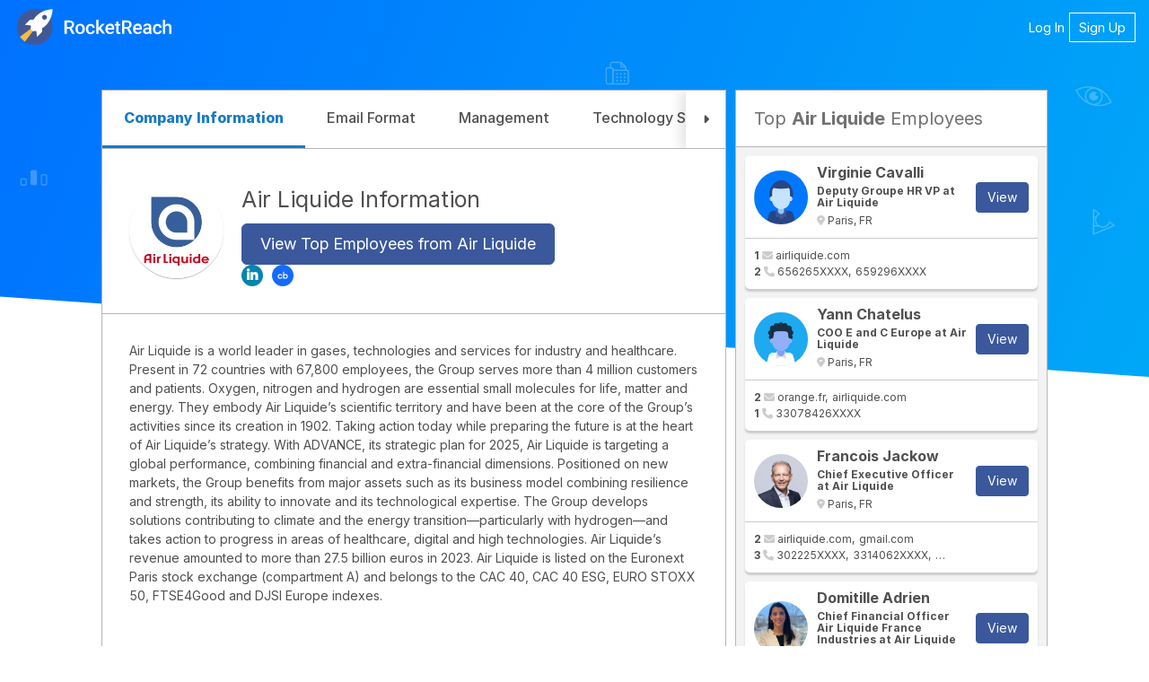

--- FILE ---
content_type: text/html; charset=utf-8
request_url: https://rocketreach.co/air-liquide-profile_b5c61738f42e0c4c
body_size: 13586
content:
   
<!DOCTYPE html>
<html xmlns="http://www.w3.org/1999/xhtml" xml:lang="en" lang="en">
  <head>
    <!--------------------------------------------------------------------------------------->
    <!--                                       M E T A                                     -->
    <!--------------------------------------------------------------------------------------->
    <!-->
        
  

  
  
    

<base href="/" />
<meta charset="UTF-8" />
<meta name="viewport" content="width=device-width, initial-scale=1.0, initial-scale=1.0, maximum-scale=1.0, user-scalable=no, viewport-fit=cover" />
<meta http-equiv="X-UA-Compatible" content="IE=edge" />
<meta http-equiv="Content-Type" content="text/html; charset=UTF-8" />

<meta name="keywords" content="Air Liquide revenue, Air Liquide overview, Air Liquide summary, Air Liquide profile, Air Liquide address, Air Liquide hq, Air Liquide location, Air Liquide phone, Air Liquide funding, Air Liquide email format, Air Liquide emails, Air Liquide company emails, Air Liquide corporate emails, Air Liquide business emails, find Air Liquide emails, find Air Liquide contacts" />
<meta name="description" content="Air Liquide is a Chemical Manufacturing, Electricity, Oil &amp; Gas, and Finance company located in Paris, Ile-de-France with $30.6 billion in revenue and 33,984 employees. Find top employees, contact details and business statistics at RocketReach." />

<meta property="og:site_name" content="RocketReach" />
<meta property="og:type" content="website" />
<meta property="og:url" content="https://rocketreach.co/air-liquide-profile_b5c61738f42e0c4c" />
<meta property="og:description" content="Air Liquide is a Chemical Manufacturing, Electricity, Oil &amp; Gas, and Finance company located in Paris, Ile-de-France with $30.6 billion in revenue and 33,984 employees. Find top employees, contact details and business statistics at RocketReach." />
<meta property="og:image" content="https://d1hbpr09pwz0sk.cloudfront.net/logo_url/air-liquide-9418c960" />
<meta property="og:image:alt" content="Company" />
<meta property="og:image:type" content="image/png" />
<meta property="og:image:width" content="500" />
<meta property="og:image:height" content="500" />

<meta name="twitter:card" content="summary" />
<meta name="twitter:site" content="@rocketreachco" />
<meta name="twitter:creator" content="@rocketreachco" />
<meta name="twitter:description" content="Air Liquide is a Chemical Manufacturing, Electricity, Oil &amp; Gas, and Finance company located in Paris, Ile-de-France with $30.6 billion in revenue and 33,984 employees. Find top employees, contact details and business statistics at RocketReach." />
<meta name="twitter:image" content="https://static.rocketreach.co/images/logo/logoWhiteRocketBlueHaloWhiteText.png" />

  


        
            
            
            
            
            
                
            
            
        

        
        

        <!--------------------------------------------------------------------------------------->
    <!--                                       C S S                                       -->
    <!--------------------------------------------------------------------------------------->
    <!-- external CSS-->
    
  







  <link rel="stylesheet" type="text/css" href="//static.rocketreach.co/css/lib/font-awesome-6.5.2/fontawesome.css">
  <link rel="stylesheet" type="text/css" href="//static.rocketreach.co/css/lib/font-awesome-6.5.2/solid.css">
  <link rel="stylesheet" type="text/css" href="//static.rocketreach.co/css/lib/font-awesome-6.5.2/regular.css">
  <link rel="stylesheet" type="text/css" href="//static.rocketreach.co/css/lib/font-awesome-6.5.2/brands.css">
  <link rel="stylesheet" type="text/css" href="//static.rocketreach.co/css/lib/font-awesome-6.5.2/v4-shims.css">
  <link rel="stylesheet" type="text/css" href="//static.rocketreach.co/css/lib/font-awesome-6.5.2/v4-font-face.css">





<link rel="preload"  href="https://static.rocketreach.co/css/lib/bootstrap/bootstrap-3.3.7-min.css" as="style" onload="this.onload=null;this.rel='stylesheet'" />
<noscript><link rel="stylesheet" href="https://static.rocketreach.co/css/lib/bootstrap/bootstrap-3.3.7-min.css"></noscript>
<link rel="stylesheet" href="https://static.rocketreach.co/css/lib/bootstrap/ui-bootstrap-custom-1.3.3-csp.css" media="print" onload="this.media='all'">



      <link rel="stylesheet" type="text/css" href="//static.rocketreach.co/css/RR2018/components/rr-icons.css?v=14">

<!-- HTML5 shim and Respond.js for IE8 support of HTML5 elements and media queries -->
<!-- WARNING: Respond.js doesn't work if you view the page via file:// -->
<!--[if lt IE 9]>
      <script src="https://oss.maxcdn.com/html5shiv/3.7.3/html5shiv.min.js"></script>
      <script src="https://oss.maxcdn.com/respond/1.4.2/respond.min.js"></script>
<![endif]-->


    <!-- local CSS-->
    <link rel="stylesheet" href="https://static.rocketreach.co/bundles/css/output.4e0c904e666e.css" type="text/css">

    <!--------------------------------------------------------------------------------------->
    <!--                                       T I T L E                                   -->
    <!--------------------------------------------------------------------------------------->
    <!-->
        
  
  <title>Air Liquide Information </title>
  <meta name="title" content="Air Liquide Information"/>


        <!--------------------------------------------------------------------------------------->
    <!--                                     F A V I C O N S                               -->
    <!--------------------------------------------------------------------------------------->
    <!-->
        
            
<link rel="apple-touch-icon" sizes="57x57" href="//static.rocketreach.co/images/favicons/apple-icon-57x57.png?v=2020120" crossorigin="anonymous">
<link rel="apple-touch-icon" sizes="60x60" href="//static.rocketreach.co/images/favicons/apple-icon-60x60.png?v=2020120" crossorigin="anonymous">
<link rel="apple-touch-icon" sizes="72x72" href="//static.rocketreach.co/images/favicons/apple-icon-72x72.png?v=2020120" crossorigin="anonymous">
<link rel="apple-touch-icon" sizes="76x76" href="//static.rocketreach.co/images/favicons/apple-icon-76x76.png?v=2020120" crossorigin="anonymous">
<link rel="apple-touch-icon" sizes="114x114" href="//static.rocketreach.co/images/favicons/apple-icon-114x114.png?v=2020120" crossorigin="anonymous">
<link rel="apple-touch-icon" sizes="120x120" href="//static.rocketreach.co/images/favicons/apple-icon-120x120.png?v=2020120" crossorigin="anonymous">
<link rel="apple-touch-icon" sizes="144x144" href="//static.rocketreach.co/images/favicons/apple-icon-144x144.png?v=2020120" crossorigin="anonymous">
<link rel="apple-touch-icon" sizes="152x152" href="//static.rocketreach.co/images/favicons/apple-icon-152x152.png?v=2020120" crossorigin="anonymous">
<link rel="apple-touch-icon" sizes="180x180" href="//static.rocketreach.co/images/favicons/apple-icon.png?v=2020120" crossorigin="anonymous">

<link rel="icon" type="image/png" sizes="32x32" href="//static.rocketreach.co/images/favicons/favicon-32x32.png?v=2020120" crossorigin="anonymous">
<link rel="icon" type="image/png" sizes="194x194" href="//static.rocketreach.co/images/favicons/favicon-194x194.png?v=2020120" crossorigin="anonymous">
<link rel="icon" type="image/png" sizes="192x192" href="//static.rocketreach.co/images/favicons/favicon-192x192.png?v=2020120" crossorigin="anonymous">
<link rel="icon" type="image/png" sizes="16x16" href="//static.rocketreach.co/images/favicons/favicon-16x16.png?v=2020120" crossorigin="anonymous">
<link rel="icon" type="image/png" sizes="96x96" href="//static.rocketreach.co/images/favicons/favicon-96x96.png?v=2020120" crossorigin="anonymous">

<meta name="msapplication-TileColor" content="#03a9f4">
<meta name="msapplication-TileImage" content="//static.rocketreach.co/images/favicons/ms-icon-144x144.png?v=2020120" crossorigin="anonymous">
<meta name="msapplication-config" content="//static.rocketreach.co/images/favicons/browserconfig.xml" crossorigin="anonymous">
<meta name="theme-color" content="#03a9f4">

<link rel="manifest" href="https://static.rocketreach.co/images/favicons/manifest.json" crossorigin="anonymous">
<link rel="mask-icon" href="//static.rocketreach.co/images/favicons/safari-pinned-tab.svg" color="#03a9f4" crossorigin="anonymous">
<link rel="shortcut icon" href="//static.rocketreach.co/images/favicons/favicon.ico?v=2020120" crossorigin="anonymous">

        

        <!--------------------------------------------------------------------------------------->
    <!--                              C O O K I E   C O N S E N T                          -->
    <!--------------------------------------------------------------------------------------->
    





    <!--------------------------------------------------------------------------------------->
    <!--                              H E A D    J A V A S C R I P T                       -->
    <!--------------------------------------------------------------------------------------->
    <!-->
    
    
  </head>
  <body class="PLY RR2018  ">
     <input type="hidden" name="csrfmiddlewaretoken" value="zDo903simT8GmBN5Af1O1StmoaB7aAWoTD88Y6StsDiqGPgUCxRxHYKJEYuFaOlP">  
  
    <div
      id="rr-company-signup-for-more-access-modal-area"
      data-obfuscate="true"
      data-disable-persisted-closed-state-to-ls="true"
      data-open="false"
      data-count="1"
      data-hide-close-button="false"
      
        data-next="/air-liquide-profile_b5c61738f42e0c4c"
      
      
        data-avatar-url="https://d1hbpr09pwz0sk.cloudfront.net/logo_url/air-liquide-9418c960"
      
      data-heading="View Air Liquide's Info"
      data-below-cta-text=""
      
          data-sub-heading="Get 5 free lookups. No credit card required."
      
      
    ></div>
  

    <div id="blur-container" class="blur-container">
      <!--------------------------------------------------------------------------------------->
      <!--                                    H E A D E R                                    -->
      <!--------------------------------------------------------------------------------------->
      <!-->
            
  
    
  
  <!-- Async loaded if javascript available: see analyticsModel.es6 -->

<!-- Google Tag Manager (noscript) -->
<noscript>
    <iframe src="https://www.googletagmanager.com/ns.html?id=GTM-P9JP9GC"
        height="0" width="0" style="display:none;visibility:hidden"></iframe>
</noscript>
<!-- End Google Tag Manager (noscript) -->

  <script type="application/ld+json">
{
  "@context": "https://schema.org",
  "@type": "Organization",
  "url": "https://rocketreach.co",
  "logo": "https://static.rocketreach.co/images/logo/logoWhiteRocketBlueHaloBlueOutline.png"
}
</script>


  
<nav class="header">
  <a class="brand" href="/splash" target="_self">
    
      <img alt="RocketReach logo" src="https://static.rocketreach.co/images/logo/logo_updated.svg" />
    
  </a>

  
    <button aria-expanded="false" aria-controls="items" class="hamburger">
      <span class="bar"></span>
      <span class="bar"></span>
      <span class="bar"></span>
      <span class="sr-only">Toggle navigation</span>
    </button>

    <ul class="items" id="items">
        <li><a href="/login?next=/air-liquide-profile_b5c61738f42e0c4c" target="_self">Log In</a></li>
        <li class="rr-outline">
          <a href="/signup?next=/air-liquide-profile_b5c61738f42e0c4c" target="_self">Sign Up</a>
        </li>
    </ul>
  
</nav>



            <!--------------------------------------------------------------------------------------->
      <!--                                  C O N T E N T                                    -->
      <!--------------------------------------------------------------------------------------->
      <!-->
            <div class="rr-content" id="app">
                
                
  

                
                
  
  

  
  

  
  
    
  

  
  
  
  <div class="rr-layout-default rr-layout-landing-card rr-view-company">
    
      <!-- background fold -->
      


<div class="rr-splash-section compGlyphs rr-section rr-sec-bg-fold " >
  
  
  <div class="bg twilight-splash bottom-mask">
    
    <!-- professional glyphs (profiles)-->
    

    <!-- space -->
    

    <!-- astro -->
    
    <!-- company glyphs (companies)-->
    
    <div class="company-glyphs">
      <div class="glyphs-container" rr-webdingies-directive='.glyph-frame'>
        <img class="glyph-frame bottom-align" alt="stars 1"
          width="1920" height="534"
          src="//static.rocketreach.co/images/splashRR2018/Comp_Starlayer1.svg" />
        <img class="glyph-frame" alt="stars 2"
          width="1920" height="534"
          src="//static.rocketreach.co/images/splashRR2018/Comp_Starlayer2.svg" />
        <img class="glyph-frame" alt="stars 3"
          width="1920" height="534"
          src="//static.rocketreach.co/images/splashRR2018/Comp_Starlayer3.svg" />
      </div>
    </div>
    
    <!-- orginal space glyphs -->
    
    <!-- space glyphs v2 -->
    
  </div>
  
  <div class="content">
    
      
  </div>
  
</div>


      <!-- card section -->
      <div class="rr-section rr-sec-above-card">
        
  

      </div>

      
        <div class="rr-column-layout">
          <div class="rr-section rr-sec-card">
            
  
  <div class="company-card-contents">
    



  <div class="company-landing-tabs-container">
    <div
      class="scroll-indicator scroll-indicator-left hidden"
      role="button"
      tabindex="-1"
    >
      <i class="fa-solid fa-caret-left"></i>
    </div>

    <ul class="company-landing-tabs">
      <!-- Profile tab -->
      
        <li class="active">
          <a href="/air-liquide-profile_b5c61738f42e0c4c" title="Air Liquide Company Information"
            target="_self"
            data-ceid="company_primary-tab_profile"
          >
            <h2 class='tab-title'>
              Company Information
              
            </h2>
          </a>
        </li>
      

      <!-- Email format tab -->
      
        <li class="">
          <a href="/air-liquide-email-format_b5c61738f42e0c4c" title="Air Liquide Email Format"
              target="_self"
              data-ceid="company_primary-tab_email-format"
          >
            <h2 class='tab-title'>
              Email Format
              
            </h2>
          </a>
        </li>
      

      <!-- Management tab -->
      
        <li class="">
          <a href="/air-liquide-management_b5c61738f42e0c4c" title="Air Liquide Management"
              target="_self"
              data-ceid="company_primary-tab_management_"
          >
            <h2 class='tab-title'>
              Management
              
            </h2>
          </a>
        </li>
      

      <!-- Technologies tab -->
      
        <li class="">
          <a href="/air-liquide-technology-stack_b5c61738f42e0c4c" title="Air Liquide Technology Stack"
              target="_self"
              data-ceid="company_primary-tab_technologies"
          >
            <h2 class='tab-title'>
              Technology Stack
              
            </h2>
          </a>
        </li>
      
      
       <!-- Competitors tab -->
      
       <li class="">
         <a href="/air-liquide-competitors_b5c61738f42e0c4c" title="Air Liquide Competitors"
             target="_self"
             data-ceid="company_primary-tab_competitors"
         >
           <h2 class='tab-title'>
             Competitors
             
           </h2>
         </a>
       </li>
      

     <!-- Industries tab -->
     
    </ul>

    <div
      class="scroll-indicator scroll-indicator-right hidden"
      role="button"
      tabindex="-1"
    >
      <i class="fa-solid fa-caret-right"></i>
    </div>
  </div>



    <div class="tab-content">
      
        

<div class="company-info">
   




<div class="company-headline">
  <div class="company-header-wpr company-header-wpr--sticky">
    <div
      class="company-header company-header-padding row row-flex no-gutters"
    >
      
        <a href="/air-liquide-profile_b5c61738f42e0c4c"
            title="Air Liquide"
            target="_blank"
            data-ceid="company_heading-logo_Information"
        >
          <img loading="lazy" class="col-sm-2 company-logo" width="75" height="75"
                onerror="if (this.src != '//static.rocketreach.co/images/default_company.png') this.src = '//static.rocketreach.co/images/default_company.png';"
                alt="Air Liquide"
                src="https://d1hbpr09pwz0sk.cloudfront.net/logo_url/air-liquide-9418c960" />
        </a>
      
      <div class="company-header__inline">
        
          <h1 class='company-title'>
        
          <a class="refback"
            data-ceid="company_heading-link_Information"
            title="Air Liquide Information"
            href="/air-liquide-profile_b5c61738f42e0c4c"
            target="_self"
          >
            Air Liquide Information
          </a>
        
          </h1>
        
  
        <div class="company-links-and-etc">
          
            <a href='/person?employer[]="3818:Air%20Liquide"'
              target="_self"
              title="View top prospects from Air Liquide"
              class="btn btn-primary btn-lg cta btn-wrap"
              data-ceid="company_profile_primary_cta"
              
                data-open-company-signup-modal
              
            >
              View Top Employees from Air Liquide
            </a>
          

          
  
          
          
    
          
  
          <div class="company-social-links">
            <ul class="links social-rr-icons icon-circle list-unstyled list-inline">
              
              
              
                <li class="linkedin">
                  <a rel="nofollow noreferrer" data-ceid="company-linkedin" href="https://www.linkedin.com/company/airliquide" target="_blank" title="Air Liquide's linkedin">
                    <i class="fa fa-md fa-md--actual fa-linkedin " ></i>
                  </a>
                </li>
              
              
                <li class="crunchbase">
                  <a rel="nofollow noreferrer" data-ceid="company-crunchbase" href="https://www.crunchbase.com/organization/air-liquidealiad" target="_blank" title="Air Liquide's crunchbase">
                    <i class="fa rr-icon fa-md fa-md--actual rr-icon-brand-crunchbase"></i>
                  </a>
                </li>
              
            </ul>
          </div>
        </div>
      </div>
    </div>
    
  </div>
  <div class="headline-summary">
     
  <p>
     Air Liquide is a world leader in gases, technologies and services for industry and healthcare. Present in 72 countries with 67,800 employees, the Group serves more than 4 million customers and patients. Oxygen, nitrogen and hydrogen are essential small molecules for life, matter and energy. They embody Air Liquide’s scientific territory and have been at the core of the Group’s activities since its creation in 1902.

Taking action today while preparing the future is at the heart of Air Liquide’s strategy. With ADVANCE, its strategic plan for 2025, Air Liquide is targeting a global performance, combining financial and extra-financial dimensions. Positioned on new markets, the Group benefits from major assets such as its business model combining resilience and strength, its ability to innovate and its technological expertise. The Group develops solutions contributing to climate and the energy transition—particularly with hydrogen—and takes action to progress in areas of healthcare, digital and high technologies.

Air Liquide’s revenue amounted to more than 27.5 billion euros in 2023. Air Liquide is listed on the Euronext Paris stock exchange (compartment A) and belongs to the CAC 40, CAC 40 ESG, EURO STOXX 50, FTSE4Good and DJSI Europe indexes. 
  </p>
   
  <div class="table-wpr text-align-left top-md-padding">
    <table class="table">
      <tbody>
        
        <tr>
          
  
          <td>
            <i class="rr-icon rr-icon-website" aria-hidden="true"></i
            ><strong>Website</strong>
          </td>
          <td>
            <a
              data-ceid="company_website"
              title="Air Liquide website"
              target="_blank"
              rel="nofollow noreferrer"
              href="http://www.airliquide.com"
            >
              http://www.airliquide.com
            </a>
          </td>
          


        </tr>
         
        <tr>
          
  
          <td><i class="rr-icon rr-icon-ticker"></i><strong>Ticker</strong></td>
          <td>
            <a
              data-ceid="company_ticker"
              title="Air Liquide ticker"
              target="_blank"
              rel="nofollow noreferrer"
              href=""
            >
              AI
            </a>
          </td>
          


        </tr>
         
        <tr>
          
  
          <td>
            <i class="rr-icon rr-icon-revenue"></i><strong>Revenue</strong>
          </td>
          <td>$30.6 billion</td>
          


        </tr>
         

        <tr>
          
  
          <td>
            <i class="rr-icon rr-icon-employees"></i><strong>Employees</strong>
          </td>
          <td class="employee-count" data-ceid="search_employees_info_link">
             33,984
            <span>
              (<a
                rel="nofollow noreferrer"
                title="Search for Air Liquide Employees"
                href='/person?employer[]="airliquide.com"'
                target="_blank"
                >25,731 on RocketReach</a
              >)
            </span>
            
          </td>
          


        </tr>

        
        <tr>
          
  
          <td>
            <i class="rr-icon rr-icon-founded"></i><strong>Founded</strong>
          </td>
          <td>1902</td>
          


        </tr>
         
        <tr>
          
  
          <td>
            <i class="rr-icon rr-icon-location"></i><strong>Address</strong>
          </td>
          <td>
             
            <a
              data-ceid="company_address"
              target="_blank"
              title="Air Liquide location"
              rel="nofollow noreferrer"
              href="https://www.google.com/maps?q=75%20Quai%20D%27orsay%2C%20Paris%2C%20Ile-de-France%2075007%2C%20FR"
            >
              75 Quai D&#x27;orsay, Paris, Ile-de-France 75007, FR
            </a>
             
          </td>
          


        </tr>
         
        <tr>
          
  
          <td><i class="rr-icon rr-icon-phone"></i><strong>Phone</strong></td>
          <td>
            <a
              rel="nofollow noreferrer"
              title="Air Liquide's phone"
              href="tel:+33 1 40 62 55 55"
              >+33 1 40 62 55 55</a
            >
          </td>
          


        </tr>
         
        <tr>
          
  
          <td><i class="rr-icon rr-icon-fax"></i><strong>Fax</strong></td>
          <td>+33 1 40 62 55 26</td>
          


        </tr>
         
        <tr>
          
  
          <td>
            <i class="rr-icon rr-icon-technologies"></i
            ><strong>Technologies</strong>
          </td>
          <td>
            <div>
              <span>
                 
                <a
                  target="_blank"
                  href="/cl/companies-using-javascript_003"
                  title="Companies Using Javascript"
                  >JavaScript</a
                >
                 ,  
                <a
                  target="_blank"
                  href="/cl/companies-using-html_003"
                  title="Companies Using Html"
                  >HTML</a
                >
                 ,  
                <a
                  target="_blank"
                  href="/cl/companies-using-php_003"
                  title="Companies Using Php"
                  >PHP</a
                >
                   
                <strong> +562 more</strong>
                
              </span>
              <a
                class="rr-company-expandable-info-list__toggle view-all-technologies"
                data-ceid="techstack"
                data-company="Air Liquide"
                data-company-id="3818"
                data-href="/company?name=Air Liquide"
                title="Air Liquide technologies"
                rel="nofollow noreferrer"
                target="_self"
              >
                
                <strong> (view full list) </strong>
                
              </a>
            </div>
          </td>

          


        </tr>
         
        <tr>
          
  
          <td>
            <i class="rr-icon rr-icon-categories"></i>
            <strong>Industry</strong>
          </td>
          <td>
             Chemical Manufacturing,  Electricity, Oil &amp; Gas,  Finance,  Construction and Engineering,  World leader in gases, technologies and services for Industry an,  Energy, Utilities &amp; Waste Treatment,  Financial Services 
          </td>
          


        </tr>
            
        <tr>
          
  
          <td>
            <i class="rr-icon rr-icon-keywords"></i><strong>Keywords</strong>
          </td>
          <td>
             
            <a target="_blank" href="/cl/process-gases-companies_004" title="Process Gases Companies"
              >Process Gases</a
            >,   
            <a target="_blank" href="/cl/gases-companies_004" title="Gases Companies"
              >Gases</a
            >,   
            <a target="_blank" href="/cl/electronics-gases-companies_004" title="Electronics Gases Companies"
              >Electronics Gases</a
            >,   
            <a target="_blank" href="/cl/industrial-gases-companies_004" title="Industrial Gases Companies"
              >Industrial Gases</a
            >,   
            <a target="_blank" href="/cl/pharmaceutical-gases-companies_004" title="Pharmaceutical Gases Companies"
              >Pharmaceutical Gases</a
            >,   
            <a target="_blank" href="/cl/medical-gases-companies_004" title="Medical Gases Companies"
              >Medical Gases</a
            >,   
            <a target="_blank" href="/cl/gas-technologies-companies_004" title="Gas Technologies Companies"
              >Gas Technologies</a
            >,   
            <a target="_blank" href="/cl/hydrogen-companies_004" title="Hydrogen Companies"
              >Hydrogen</a
            >,   
            <a target="_blank" href="/cl/nitrogen-companies_004" title="Nitrogen Companies"
              >Nitrogen</a
            >,   
            <a target="_blank" href="/cl/oxygen-companies_004" title="Oxygen Companies"
              >Oxygen</a
            >,   
            <a target="_blank" href="/cl/gas-supply-companies_004" title="Gas Supply Companies"
              >Gas Supply</a
            >,   
            <a target="_blank" href="/cl/gas-services-companies_004" title="Gas Services Companies"
              >Gas Services</a
            >,   
            <a target="_blank" href="/cl/industrial-services-companies_004" title="Industrial Services Companies"
              >Industrial Services</a
            >,   
            <a target="_blank" href="/cl/healthcare-services-companies_004" title="Healthcare Services Companies"
              >Healthcare Services</a
            >,   
            <a target="_blank" href="/cl/welding-gases-companies_004" title="Welding Gases Companies"
              >Welding Gases</a
            >,   
            <a target="_blank" href="/cl/specialty-gases-companies_004" title="Specialty Gases Companies"
              >Specialty Gases</a
            >,   
            <a target="_blank" href="/cl/cryogenic-gases-companies_004" title="Cryogenic Gases Companies"
              >Cryogenic Gases</a
            >,   
            <a target="_blank" href="/cl/gas-equipment-companies_004" title="Gas Equipment Companies"
              >Gas Equipment</a
            >,   
            <a target="_blank" href="/cl/gas-solutions-companies_004" title="Gas Solutions Companies"
              >Gas Solutions</a
            >  
          </td>
          


        </tr>
         
        <tr>
          
  
          <td>
            <i class="fa fa-ranking-star"></i><strong>Competitors</strong>
          </td>
          <td>
            
            <a
              href="/basf-profile_b5c6139bf42e0c4e"
              title="BASF: Contact Details and Business Profile"
              >BASF</a
            >, 
            <a
              href="/praxiar-inc-profile_b5c60dd8f42e0c52"
              title="Praxiar Inc: Contact Details and Business Profile"
              >Praxiar Inc</a
            >, 
            <a
              href="/air-products-profile_b5c609eef42e0c53"
              title="Air Products: Contact Details and Business Profile"
              >Air Products</a
            >, 
            <a
              href="/airgas-profile_b5c63abcf42e0c59"
              title="Airgas: Contact Details and Business Profile"
              >Airgas</a
            >, 
            <a
              href="/dokter-roobaert-gerlinde-profile_b7ad3b12c53b8503"
              title="DOKTER ROOBAERT GERLINDE: Contact Details and Business Profile"
              >DOKTER ROOBAERT GERLINDE</a
            >, 
            <a
              href="/harris-products-group-profile_b5e37d82f42e6d5d"
              title="Harris Products Group: Contact Details and Business Profile"
              >Harris Products Group</a
            >, 
            <a
              href="/da-lian-da-yang-ri-suan-qi-ti-you-xian-gong-si-profile_b4463e61faf48961"
              title="大连大阳日酸气体有限公司: Contact Details and Business Profile"
              >大连大阳日酸气体有限公司</a
            >, 
            <a
              href="/aegis-energy-services-inc-profile_b40b25ddff932deb"
              title="Aegis Energy Services, Inc.: Contact Details and Business Profile"
              >Aegis Energy Services, Inc.</a
            >, 
            <a
              href="/messer-group-inc-profile_b4059127fc126bbe"
              title="Messer Group, Inc.: Contact Details and Business Profile"
              >Messer Group, Inc.</a
            >, 
            <a
              href="/aga-gas-inc-profile_b452ca82fc8c7565"
              title="AGA Gas Inc: Contact Details and Business Profile"
              >AGA Gas Inc</a
            >  
            <strong> +34 more</strong>
            
            <a
              class="rr-company-expandable-info-list__toggle view-all-competitors"
              data-ceid="competitors"
              data-company="Air Liquide"
              data-company-id="3818"
              
              data-href="/company?competitors[]=http://www.airliquide.com"
              
              title="Air Liquide competitors"
              rel="nofollow noreferrer"
              target="_self"
            >
              
              <strong> (view full list) </strong>
              
            </a>
          </td>
          


        </tr>
         
        <tr>
          
  
          <td><i class="rr-icon rr-icon-sic"></i><strong>SIC</strong></td>
          <td>
             
            <a
              target="_blank"
              href="/cl/sic-code-281-companies_001"
              title="SIC Code 281 Companies"
              >SIC Code 281 Companies</a
            >,   
            <a
              target="_blank"
              href="/cl/sic-code-28-companies_001"
              title="SIC Code 28 Companies"
              >SIC Code 28 Companies</a
            >,   
            <a
              target="_blank"
              href="/cl/sic-code-289-companies_001"
              title="SIC Code 289 Companies"
              >SIC Code 289 Companies</a
            >  
          </td>
          


        </tr>
         
        <tr>
          
  
          <td><i class="rr-icon rr-icon-naics"></i><strong>NAICS</strong></td>
          <td>
             
            <a
              target="_blank"
              href="/cl/naics-code-32-companies_002"
              title="NAICS Code 32 Companies"
              >NAICS Code 32 Companies</a
            >,   
            <a
              target="_blank"
              href="/cl/naics-code-3251-companies_002"
              title="NAICS Code 3251 Companies"
              >NAICS Code 3251 Companies</a
            >,   
            <a
              target="_blank"
              href="/cl/naics-code-3259-companies_002"
              title="NAICS Code 3259 Companies"
              >NAICS Code 3259 Companies</a
            >,   
            <a
              target="_blank"
              href="/cl/naics-code-32512-companies_002"
              title="NAICS Code 32512 Companies"
              >NAICS Code 32512 Companies</a
            >,   
            <a
              target="_blank"
              href="/cl/naics-code-325-companies_002"
              title="NAICS Code 325 Companies"
              >NAICS Code 325 Companies</a
            >  
          </td>
          


        </tr>
        
      </tbody>
      <tfoot>
        <tr>
          <td class="col-xs-2"></td>
          <td class="col-xs-10"></td>
        </tr>
      </tfoot>
    </table>
  </div>

   <div id="search" class="rr-search-form">
  
  <p class="search-form-headline">
    Looking for a particular
    <strong>Air Liquide</strong> employee's phone or email?
  </p>
  
  <form id="search-form" data-company="Air Liquide">
    <input name="term" class="form-control term"
      placeholder="Enter employee's name, title or keywords"
      data-ceid="generic_search-box-input">
    <button type="submit"
      class="btn btn-primary search-button"
      data-ceid="generic_search-box-button">
        <i class="fa fa-search"></i>
        Find Info
        
    </button>
  </form>
</div>
 
  <div class="company-faqs">
    <h2 class="company-faqs__other-label">
      <strong>Air Liquide Questions</strong>
    </h2>
    

<div class="company-faq-questions-container">
  
    <div class="company-faq-question">
      <input type="checkbox" name="company-faq-question-group"
        id="company-faq-question-1">
      <label class="company-faq-question-label"
        for="company-faq-question-1"
        data-ceid="company-faq-question-expand-1">
        
          <h3 class="headline">What is the annual revenue of Air Liquide?</h3>
        
        <i class="fa fa-angle-right"></i>
      </label>
      <p class="company-faq-question-answer">
        
          <a target="_blank" title="Air Liquide's Revenue" href="/answers/what-is-the-annual-revenue-of-air-liquide_b5c61738f42e0c4c"><strong>The Air Liquide annual revenue</strong></a> was <strong>$30.6 billion</strong> in 2025.
        
      </p>
    </div>
  
    <div class="company-faq-question">
      <input type="checkbox" name="company-faq-question-group"
        id="company-faq-question-2">
      <label class="company-faq-question-label"
        for="company-faq-question-2"
        data-ceid="company-faq-question-expand-2">
        
          <h3 class="headline">Who is the COO E and C Europe of Air Liquide?</h3>
        
        <i class="fa fa-angle-right"></i>
      </label>
      <p class="company-faq-question-answer">
        
          <a href='/yann-chatelus-email_60424111' title='Yann Chatelus's profile' target='_blank'><strong>Yann Chatelus</strong></a> is the COO E and C Europe of Air Liquide.
        
      </p>
    </div>
  
    <div class="company-faq-question">
      <input type="checkbox" name="company-faq-question-group"
        id="company-faq-question-3">
      <label class="company-faq-question-label"
        for="company-faq-question-3"
        data-ceid="company-faq-question-expand-3">
        
          <h3 class="headline">How many people are employed at Air Liquide?</h3>
        
        <i class="fa fa-angle-right"></i>
      </label>
      <p class="company-faq-question-answer">
        
          <strong>25,731</strong> people are employed at Air Liquide.
        
      </p>
    </div>
  
    <div class="company-faq-question">
      <input type="checkbox" name="company-faq-question-group"
        id="company-faq-question-4">
      <label class="company-faq-question-label"
        for="company-faq-question-4"
        data-ceid="company-faq-question-expand-4">
        
          <h3 class="headline">Where is Air Liquide based?</h3>
        
        <i class="fa fa-angle-right"></i>
      </label>
      <p class="company-faq-question-answer">
        
          Air Liquide is based in <strong>Paris, Ile-de-France</strong>.
        
      </p>
    </div>
  
    <div class="company-faq-question">
      <input type="checkbox" name="company-faq-question-group"
        id="company-faq-question-5">
      <label class="company-faq-question-label"
        for="company-faq-question-5"
        data-ceid="company-faq-question-expand-5">
        
          <h3 class="headline">What is the NAICS code for Air Liquide?</h3>
        
        <i class="fa fa-angle-right"></i>
      </label>
      <p class="company-faq-question-answer">
        
          The NAICS codes for Air Liquide are <strong>[32, 3251, 3259, 32512, 325]</strong>.
        
      </p>
    </div>
  
    <div class="company-faq-question">
      <input type="checkbox" name="company-faq-question-group"
        id="company-faq-question-6">
      <label class="company-faq-question-label"
        for="company-faq-question-6"
        data-ceid="company-faq-question-expand-6">
        
          <h3 class="headline">What is the SIC code for Air Liquide?</h3>
        
        <i class="fa fa-angle-right"></i>
      </label>
      <p class="company-faq-question-answer">
        
          The SIC codes for Air Liquide are <strong>[281, 28, 289]</strong>.
        
      </p>
    </div>
  
</div>

  </div>
  
  </div>
</div>

</div>


    </div>
  </div>

  <div id="company-admin-panel" data-company-data='{
    "uniqueId": "40358809",
    "bestLegacyCompanyId": "3818",
    "ownerRequestedRemoval": false,
    "isDefunctWebsite": false,
    "name": "Air Liquide",
    "addEditUrl": "/rr_admin/emp/overridecompiledcompany/add/?step=2&amp;unique_company_id=40358809",
    "score": 1753
  }'></div>

          </div>
          <div class="rr-section rr-sec-column">
            
  
    <div class="rr-sec-card company-top-contacts">
      




    <div class="rr-heading-tile">
     
      <h2>
          Top <strong>Air Liquide</strong>  Employees
      </h2>
      
    </div>
    <div class="search-content">
        <div class="search-result">
            <ul class="rr-profile-contact-cards">
                
                    



<li>
  <div class="rr-profile-contact-card">
    
<div class="person-details">
  <div class="profile-image">
   
            <a href="/virginie-cavalli-email_32534164"
                title="Virginie Cavalli Email & Phone Number"
                "" target="_self"
                data-ceid="profile_rhs_1_contact_pic">
                
        <img loading="lazy" alt="Air Liquide Employee Virginie Cavalli's profile photo" width="60" height="60"
          onerror="if (this.src !== '//static.rocketreach.co/images/default_thumb.png') this.src = '//static.rocketreach.co/images/default_thumb.png';"
          src="https://static.rocketreach.co/images/profile_pics/v2.1/dppm9.png" />
  
            </a>
        
  </div>
   <div class="profile-caption">
  
            <a href="/virginie-cavalli-email_32534164"
                title="Virginie Cavalli Email & Phone Number"
                "" target="_self"
                data-ceid="profile_rhs_1_contact_pic">
                
      <h3>Virginie Cavalli</h3>
      <h4 class="title">
        Deputy Groupe HR VP
         at Air Liquide
      </h4>
  
            </a>
        

    <div class="location">
      <i class="fa fa-map-marker"></i>
      Paris, FR
    </div>
  </div>
    <button class="btn btn-primary btn-lookup" title="Virginie Cavalli Email &amp; Phone Number" onclick="window.location.href='/virginie-cavalli-email_32534164'">View</button>
      </div>
      <div class="contact-details-summary">
        
          
            <div class="emails">
              <strong>
                
                  1
                
              </strong>
              <i class="fa fa-envelope"></i>
              <ul class="teaser-list">
                
                  <li>airliquide.com</li>
                
              </ul>
            </div>
          
          
            <div class="phones">
              <strong>
                
                  2
                
              </strong>
              <i class="fa fa-phone"></i>
              <ul class="teaser-list">
                
                  <li>656265XXXX</li>
                
                  <li>659296XXXX</li>
                
              </ul>
            </div>
          
        
      </div>
    
  </div>
</li>

                
                    



<li>
  <div class="rr-profile-contact-card">
    
<div class="person-details">
  <div class="profile-image">
   
            <a href="/yann-chatelus-email_60424111"
                title="Yann Chatelus Email & Phone Number"
                "" target="_self"
                data-ceid="profile_rhs_2_contact_pic">
                
        <img loading="lazy" alt="Air Liquide Employee Yann Chatelus's profile photo" width="60" height="60"
          onerror="if (this.src !== '//static.rocketreach.co/images/default_thumb.png') this.src = '//static.rocketreach.co/images/default_thumb.png';"
          src="https://static.rocketreach.co/images/profile_pics/v2.1/dppm1.png" />
  
            </a>
        
  </div>
   <div class="profile-caption">
  
            <a href="/yann-chatelus-email_60424111"
                title="Yann Chatelus Email & Phone Number"
                "" target="_self"
                data-ceid="profile_rhs_2_contact_pic">
                
      <h3>Yann Chatelus</h3>
      <h4 class="title">
        COO E and C Europe
         at Air Liquide
      </h4>
  
            </a>
        

    <div class="location">
      <i class="fa fa-map-marker"></i>
      Paris, FR
    </div>
  </div>
    <button class="btn btn-primary btn-lookup" title="Yann Chatelus Email &amp; Phone Number" onclick="window.location.href='/yann-chatelus-email_60424111'">View</button>
      </div>
      <div class="contact-details-summary">
        
          
            <div class="emails">
              <strong>
                
                  2
                
              </strong>
              <i class="fa fa-envelope"></i>
              <ul class="teaser-list">
                
                  <li>orange.fr</li>
                
                  <li>airliquide.com</li>
                
              </ul>
            </div>
          
          
            <div class="phones">
              <strong>
                
                  1
                
              </strong>
              <i class="fa fa-phone"></i>
              <ul class="teaser-list">
                
                  <li>33078426XXXX</li>
                
              </ul>
            </div>
          
        
      </div>
    
  </div>
</li>

                
                    



<li>
  <div class="rr-profile-contact-card">
    
<div class="person-details">
  <div class="profile-image">
   
            <a href="/francois-jackow-email_76461325"
                title="Francois Jackow Email & Phone Number"
                "" target="_self"
                data-ceid="profile_rhs_3_contact_pic">
                
        <img loading="lazy" alt="Air Liquide Employee Francois Jackow's profile photo" width="60" height="60"
          onerror="if (this.src !== '//static.rocketreach.co/images/default_thumb.png') this.src = '//static.rocketreach.co/images/default_thumb.png';"
          src="https://d2gjqh9j26unp0.cloudfront.net/profilepic/329556458654c7c7d6e87a7b0ceea8e7" />
  
            </a>
        
  </div>
   <div class="profile-caption">
  
            <a href="/francois-jackow-email_76461325"
                title="Francois Jackow Email & Phone Number"
                "" target="_self"
                data-ceid="profile_rhs_3_contact_pic">
                
      <h3>Francois Jackow</h3>
      <h4 class="title">
        Chief Executive Officer
         at Air Liquide
      </h4>
  
            </a>
        

    <div class="location">
      <i class="fa fa-map-marker"></i>
      Paris, FR
    </div>
  </div>
    <button class="btn btn-primary btn-lookup" title="Francois Jackow Email &amp; Phone Number" onclick="window.location.href='/francois-jackow-email_76461325'">View</button>
      </div>
      <div class="contact-details-summary">
        
          
            <div class="emails">
              <strong>
                
                  2
                
              </strong>
              <i class="fa fa-envelope"></i>
              <ul class="teaser-list">
                
                  <li>airliquide.com</li>
                
                  <li>gmail.com</li>
                
              </ul>
            </div>
          
          
            <div class="phones">
              <strong>
                
                  3
                
              </strong>
              <i class="fa fa-phone"></i>
              <ul class="teaser-list">
                
                  <li>302225XXXX</li>
                
                  <li>3314062XXXX</li>
                
                  <li>832228XXXX</li>
                
              </ul>
            </div>
          
        
      </div>
    
  </div>
</li>

                
                    



<li>
  <div class="rr-profile-contact-card">
    
<div class="person-details">
  <div class="profile-image">
   
            <a href="/domitille-adrien-email_61925096"
                title="Domitille Adrien Email & Phone Number"
                "" target="_self"
                data-ceid="profile_rhs_4_contact_pic">
                
        <img loading="lazy" alt="Air Liquide Employee Domitille Adrien's profile photo" width="60" height="60"
          onerror="if (this.src !== '//static.rocketreach.co/images/default_thumb.png') this.src = '//static.rocketreach.co/images/default_thumb.png';"
          src="https://d2gjqh9j26unp0.cloudfront.net/profilepic/9771f935aa24bcc7bc3d9a5fcb84662e" />
  
            </a>
        
  </div>
   <div class="profile-caption">
  
            <a href="/domitille-adrien-email_61925096"
                title="Domitille Adrien Email & Phone Number"
                "" target="_self"
                data-ceid="profile_rhs_4_contact_pic">
                
      <h3>Domitille Adrien</h3>
      <h4 class="title">
        Chief Financial Officer Air Liquide France Industries
         at Air Liquide
      </h4>
  
            </a>
        

    <div class="location">
      <i class="fa fa-map-marker"></i>
      Paris, FR
    </div>
  </div>
    <button class="btn btn-primary btn-lookup" title="Domitille Adrien Email &amp; Phone Number" onclick="window.location.href='/domitille-adrien-email_61925096'">View</button>
      </div>
      <div class="contact-details-summary">
        
          
            <div class="emails">
              <strong>
                
                  3
                
              </strong>
              <i class="fa fa-envelope"></i>
              <ul class="teaser-list">
                
                  <li>hotmail.com</li>
                
                  <li>airliquide.com</li>
                
                  <li>gmail.com</li>
                
              </ul>
            </div>
          
          
            <div class="phones">
              <strong>
                
                  1
                
              </strong>
              <i class="fa fa-phone"></i>
              <ul class="teaser-list">
                
                  <li>713402XXXX</li>
                
              </ul>
            </div>
          
        
      </div>
    
  </div>
</li>

                
                    



<li>
  <div class="rr-profile-contact-card">
    
<div class="person-details">
  <div class="profile-image">
   
            <a href="/yves-treuet-email_90432157"
                title="Yves Treuet Email"
                "" target="_self"
                data-ceid="profile_rhs_5_contact_pic">
                
        <img loading="lazy" alt="Air Liquide Employee Yves Treuet's profile photo" width="60" height="60"
          onerror="if (this.src !== '//static.rocketreach.co/images/default_thumb.png') this.src = '//static.rocketreach.co/images/default_thumb.png';"
          src="https://static.rocketreach.co/images/profile_pics/v2.1/dppf4.png" />
  
            </a>
        
  </div>
   <div class="profile-caption">
  
            <a href="/yves-treuet-email_90432157"
                title="Yves Treuet Email"
                "" target="_self"
                data-ceid="profile_rhs_5_contact_pic">
                
      <h3>Yves Treuet</h3>
      <h4 class="title">
        Chief Financial Officer
         at Air Liquide
      </h4>
  
            </a>
        

    <div class="location">
      <i class="fa fa-map-marker"></i>
      Paris, FR
    </div>
  </div>
    <button class="btn btn-primary btn-lookup" title="Yves Treuet Email" onclick="window.location.href='/yves-treuet-email_90432157'">View</button>
      </div>
      <div class="contact-details-summary">
        
          
            <div class="emails">
              <strong>
                
                  1
                
              </strong>
              <i class="fa fa-envelope"></i>
              <ul class="teaser-list">
                
                  <li>airliquide.com</li>
                
              </ul>
            </div>
          
          
        
      </div>
    
  </div>
</li>

                
                    



<li>
  <div class="rr-profile-contact-card">
    
<div class="person-details">
  <div class="profile-image">
   
            <a href="/jean-francois-nicolas-email_690136"
                title="Jean-Francois Nicolas Email & Phone Number"
                "" target="_self"
                data-ceid="profile_rhs_6_contact_pic">
                
        <img loading="lazy" alt="Air Liquide Employee Jean-Francois Nicolas's profile photo" width="60" height="60"
          onerror="if (this.src !== '//static.rocketreach.co/images/default_thumb.png') this.src = '//static.rocketreach.co/images/default_thumb.png';"
          src="https://static.rocketreach.co/images/profile_pics/v2.1/dppm1.png" />
  
            </a>
        
  </div>
   <div class="profile-caption">
  
            <a href="/jean-francois-nicolas-email_690136"
                title="Jean-Francois Nicolas Email & Phone Number"
                "" target="_self"
                data-ceid="profile_rhs_6_contact_pic">
                
      <h3>Jean-Francois Nicolas</h3>
      <h4 class="title">
        Chief Financial Officer North Central Europe
         at Air Liquide
      </h4>
  
            </a>
        

    <div class="location">
      <i class="fa fa-map-marker"></i>
      Paris, FR
    </div>
  </div>
    <button class="btn btn-primary btn-lookup" title="Jean-Francois Nicolas Email &amp; Phone Number" onclick="window.location.href='/jean-francois-nicolas-email_690136'">View</button>
      </div>
      <div class="contact-details-summary">
        
          
            <div class="emails">
              <strong>
                
                  2
                
              </strong>
              <i class="fa fa-envelope"></i>
              <ul class="teaser-list">
                
                  <li>airliquide.com</li>
                
                  <li>hotmail.com</li>
                
              </ul>
            </div>
          
          
            <div class="phones">
              <strong>
                
                  1
                
              </strong>
              <i class="fa fa-phone"></i>
              <ul class="teaser-list">
                
                  <li>3362938XXXX</li>
                
              </ul>
            </div>
          
        
      </div>
    
  </div>
</li>

                
                    



<li>
  <div class="rr-profile-contact-card">
    
<div class="person-details">
  <div class="profile-image">
   
            <a href="/federico-fontana-email_45031935"
                title="Federico Fontana Email & Phone Number"
                "" target="_self"
                data-ceid="profile_rhs_7_contact_pic">
                
        <img loading="lazy" alt="Air Liquide Employee Federico Fontana's profile photo" width="60" height="60"
          onerror="if (this.src !== '//static.rocketreach.co/images/default_thumb.png') this.src = '//static.rocketreach.co/images/default_thumb.png';"
          src="https://d1hbpr09pwz0sk.cloudfront.net/profile_pic/federico-fontana-93e7b3e9" />
  
            </a>
        
  </div>
   <div class="profile-caption">
  
            <a href="/federico-fontana-email_45031935"
                title="Federico Fontana Email & Phone Number"
                "" target="_self"
                data-ceid="profile_rhs_7_contact_pic">
                
      <h3>Federico Fontana</h3>
      <h4 class="title">
        Chief Information Officer (Africa, Middle East and India HUB)
         at Air Liquide
      </h4>
  
            </a>
        

    <div class="location">
      <i class="fa fa-map-marker"></i>
      Paris, FR
    </div>
  </div>
    <button class="btn btn-primary btn-lookup" title="Federico Fontana Email &amp; Phone Number" onclick="window.location.href='/federico-fontana-email_45031935'">View</button>
      </div>
      <div class="contact-details-summary">
        
          
            <div class="emails">
              <strong>
                
                  2
                
              </strong>
              <i class="fa fa-envelope"></i>
              <ul class="teaser-list">
                
                  <li>virgilio.it</li>
                
                  <li>airliquide.com</li>
                
              </ul>
            </div>
          
          
            <div class="phones">
              <strong>
                
                  3
                
              </strong>
              <i class="fa fa-phone"></i>
              <ul class="teaser-list">
                
                  <li>39348152XXXX</li>
                
                  <li>39347318XXXX</li>
                
                  <li>39045829XXXX</li>
                
              </ul>
            </div>
          
        
      </div>
    
  </div>
</li>

                
                    



<li>
  <div class="rr-profile-contact-card">
    
<div class="person-details">
  <div class="profile-image">
   
            <a href="/andrew-reynolds-email_13417475"
                title="Andrew Reynolds Email"
                "" target="_self"
                data-ceid="profile_rhs_8_contact_pic">
                
        <img loading="lazy" alt="Air Liquide Employee Andrew Reynolds's profile photo" width="60" height="60"
          onerror="if (this.src !== '//static.rocketreach.co/images/default_thumb.png') this.src = '//static.rocketreach.co/images/default_thumb.png';"
          src="https://d2gjqh9j26unp0.cloudfront.net/profilepic/2d635c53c9f6085f4a8d12f7f0f037e7" />
  
            </a>
        
  </div>
   <div class="profile-caption">
  
            <a href="/andrew-reynolds-email_13417475"
                title="Andrew Reynolds Email"
                "" target="_self"
                data-ceid="profile_rhs_8_contact_pic">
                
      <h3>Andrew Reynolds</h3>
      <h4 class="title">
        Chief Financial Officer
         at Air Liquide
      </h4>
  
            </a>
        

    <div class="location">
      <i class="fa fa-map-marker"></i>
      Île-de-France, France
    </div>
  </div>
    <button class="btn btn-primary btn-lookup" title="Andrew Reynolds Email" onclick="window.location.href='/andrew-reynolds-email_13417475'">View</button>
      </div>
      <div class="contact-details-summary">
        
          
            <div class="emails">
              <strong>
                
                  1
                
              </strong>
              <i class="fa fa-envelope"></i>
              <ul class="teaser-list">
                
                  <li>airliquide.com</li>
                
              </ul>
            </div>
          
          
        
      </div>
    
  </div>
</li>

                
                    



<li>
  <div class="rr-profile-contact-card">
    
<div class="person-details">
  <div class="profile-image">
   
            <a href="/virginie-reynaud-email_87901364"
                title="Virginie Reynaud Email & Phone Number"
                "" target="_self"
                data-ceid="profile_rhs_9_contact_pic">
                
        <img loading="lazy" alt="Air Liquide Employee Virginie Reynaud's profile photo" width="60" height="60"
          onerror="if (this.src !== '//static.rocketreach.co/images/default_thumb.png') this.src = '//static.rocketreach.co/images/default_thumb.png';"
          src="https://static.rocketreach.co/images/profile_pics/v2.1/dppm1.png" />
  
            </a>
        
  </div>
   <div class="profile-caption">
  
            <a href="/virginie-reynaud-email_87901364"
                title="Virginie Reynaud Email & Phone Number"
                "" target="_self"
                data-ceid="profile_rhs_9_contact_pic">
                
      <h3>Virginie Reynaud</h3>
      <h4 class="title">
        Managing Director
         at Air Liquide
      </h4>
  
            </a>
        

    <div class="location">
      <i class="fa fa-map-marker"></i>
      Paris, FR
    </div>
  </div>
    <button class="btn btn-primary btn-lookup" title="Virginie Reynaud Email &amp; Phone Number" onclick="window.location.href='/virginie-reynaud-email_87901364'">View</button>
      </div>
      <div class="contact-details-summary">
        
          
            <div class="emails">
              <strong>
                
                  1
                
              </strong>
              <i class="fa fa-envelope"></i>
              <ul class="teaser-list">
                
                  <li>airliquide.com</li>
                
              </ul>
            </div>
          
          
            <div class="phones">
              <strong>
                
                  1
                
              </strong>
              <i class="fa fa-phone"></i>
              <ul class="teaser-list">
                
                  <li>3361467XXXX</li>
                
              </ul>
            </div>
          
        
      </div>
    
  </div>
</li>

                
                    



<li>
  <div class="rr-profile-contact-card">
    
<div class="person-details">
  <div class="profile-image">
   
            <a href="/frederic-bergeret-email_16896514"
                title="Frederic Bergeret Email"
                "" target="_self"
                data-ceid="profile_rhs_10_contact_pic">
                
        <img loading="lazy" alt="Air Liquide Employee Frederic Bergeret's profile photo" width="60" height="60"
          onerror="if (this.src !== '//static.rocketreach.co/images/default_thumb.png') this.src = '//static.rocketreach.co/images/default_thumb.png';"
          src="https://d2gjqh9j26unp0.cloudfront.net/profilepic/3c9ccd3e2afbb4044e861cf80e3c2ade" />
  
            </a>
        
  </div>
   <div class="profile-caption">
  
            <a href="/frederic-bergeret-email_16896514"
                title="Frederic Bergeret Email"
                "" target="_self"
                data-ceid="profile_rhs_10_contact_pic">
                
      <h3>Frederic Bergeret</h3>
      <h4 class="title">
        Chief Financial Officer, Americas
         at Air Liquide
      </h4>
  
            </a>
        

    <div class="location">
      <i class="fa fa-map-marker"></i>
      Philadelphia, PA, US
    </div>
  </div>
    <button class="btn btn-primary btn-lookup" title="Frederic Bergeret Email" onclick="window.location.href='/frederic-bergeret-email_16896514'">View</button>
      </div>
      <div class="contact-details-summary">
        
          
            <div class="emails">
              <strong>
                
                  2
                
              </strong>
              <i class="fa fa-envelope"></i>
              <ul class="teaser-list">
                
                  <li>gmail.com</li>
                
                  <li>airliquide.com</li>
                
              </ul>
            </div>
          
          
        
      </div>
    
  </div>
</li>

                
            </ul>
        </div>
        <a href='/person?employer[]="Air%20Liquide"'
            class="btn btn-secondary btn-lg"
            title="View similar people for Air Liquide"
            rel="nofollow noreferrer" target="_self"
            data-ceid="company_profile_rhs_view-similar_cta"
        >View Similar People</a>
    </div>


    </div>
  

          </div>
        </div>
      

      <div class="rr-section rr-sec-below-card">
        
  



<div class="rr-company-related-companies-wpr">
  <h4 class="rr-company-related-companies-heading">
    Related Companies
  </h4>
  <div class="rr-company-related-companies ">
    
      
        <div class="rr-company-related-company">
          <div class="rr-company-related-company__inner" data-url="/praxis-profile_b5e8a388f42e8089">
            <div class="rr-company-related-company__top">
              <img
                loading="lazy"
                class="rr-company-related-company__logo"
                width="47"
                height="47"
                onerror="if (this.src != '//static.rocketreach.co/images/default_company.png') this.src = '//static.rocketreach.co/images/default_company.png';"
                alt="Praxis"
                
                  src="https://d1hbpr09pwz0sk.cloudfront.net/logo_url/praxis-f9744429"
                
              />
              <span class="rr-company-related-company__name">
                <a href="/praxis-profile_b5e8a388f42e8089" title="Praxis Information" target="_blank">Praxis</a>
              </span>
            </div>
            <div class="rr-company-related-company__bottom">
              
                <div class="rr-company-related-company__metric">
                  <div class="rr-company-related-company__metric__badge">
                    <i class="fa-solid fa-user-alt"></i>
                  </div>
                  <div class="rr-company-related-company__metric__value">
                    38
                  </div>
                </div>
              
              
                <div class="rr-company-related-company__metric">
                  <div class="rr-company-related-company__metric__badge">
                    <i class="fa-solid fa-money-bill"></i>
                  </div>
                  <div class="rr-company-related-company__metric__value">
                    $5.7m
                  </div>
                </div>
              
            </div>
          </div>
        </div>
      
        <div class="rr-company-related-company">
          <div class="rr-company-related-company__inner" data-url="/enedis-dr-nord-pas-de-calais-profile_b5ce5b54f42e096e">
            <div class="rr-company-related-company__top">
              <img
                loading="lazy"
                class="rr-company-related-company__logo"
                width="47"
                height="47"
                onerror="if (this.src != '//static.rocketreach.co/images/default_company.png') this.src = '//static.rocketreach.co/images/default_company.png';"
                alt="ENEDIS - DR Nord-Pas de Calais"
                
                  src="https://d1hbpr09pwz0sk.cloudfront.net/logo_url/enedis-dr-nord-pas-de-calais-16971cdf"
                
              />
              <span class="rr-company-related-company__name">
                <a href="/enedis-dr-nord-pas-de-calais-profile_b5ce5b54f42e096e" title="ENEDIS - DR Nord-Pas de Calais Information" target="_blank">ENEDIS - DR Nord-Pas de Calais</a>
              </span>
            </div>
            <div class="rr-company-related-company__bottom">
              
                <div class="rr-company-related-company__metric">
                  <div class="rr-company-related-company__metric__badge">
                    <i class="fa-solid fa-user-alt"></i>
                  </div>
                  <div class="rr-company-related-company__metric__value">
                    15,836
                  </div>
                </div>
              
              
                <div class="rr-company-related-company__metric">
                  <div class="rr-company-related-company__metric__badge">
                    <i class="fa-solid fa-money-bill"></i>
                  </div>
                  <div class="rr-company-related-company__metric__value">
                    $29.4b
                  </div>
                </div>
              
            </div>
          </div>
        </div>
      
        <div class="rr-company-related-company">
          <div class="rr-company-related-company__inner" data-url="/edf-profile_b5c6094bf42e0c53">
            <div class="rr-company-related-company__top">
              <img
                loading="lazy"
                class="rr-company-related-company__logo"
                width="47"
                height="47"
                onerror="if (this.src != '//static.rocketreach.co/images/default_company.png') this.src = '//static.rocketreach.co/images/default_company.png';"
                alt="EDF"
                
                  src="https://d1hbpr09pwz0sk.cloudfront.net/logo_url/edf-10a02e21"
                
              />
              <span class="rr-company-related-company__name">
                <a href="/edf-profile_b5c6094bf42e0c53" title="EDF Information" target="_blank">EDF</a>
              </span>
            </div>
            <div class="rr-company-related-company__bottom">
              
                <div class="rr-company-related-company__metric">
                  <div class="rr-company-related-company__metric__badge">
                    <i class="fa-solid fa-user-alt"></i>
                  </div>
                  <div class="rr-company-related-company__metric__value">
                    66,200
                  </div>
                </div>
              
              
                <div class="rr-company-related-company__metric">
                  <div class="rr-company-related-company__metric__badge">
                    <i class="fa-solid fa-money-bill"></i>
                  </div>
                  <div class="rr-company-related-company__metric__value">
                    $151b
                  </div>
                </div>
              
            </div>
          </div>
        </div>
      
        <div class="rr-company-related-company">
          <div class="rr-company-related-company__inner" data-url="/bnp-paribas-profile_b5c61c36f42e0c49">
            <div class="rr-company-related-company__top">
              <img
                loading="lazy"
                class="rr-company-related-company__logo"
                width="47"
                height="47"
                onerror="if (this.src != '//static.rocketreach.co/images/default_company.png') this.src = '//static.rocketreach.co/images/default_company.png';"
                alt="BNP Paribas"
                
                  src="https://d1hbpr09pwz0sk.cloudfront.net/logo_url/bnp-paribas-414fdb3c"
                
              />
              <span class="rr-company-related-company__name">
                <a href="/bnp-paribas-profile_b5c61c36f42e0c49" title="BNP Paribas Information" target="_blank">BNP Paribas</a>
              </span>
            </div>
            <div class="rr-company-related-company__bottom">
              
                <div class="rr-company-related-company__metric">
                  <div class="rr-company-related-company__metric__badge">
                    <i class="fa-solid fa-user-alt"></i>
                  </div>
                  <div class="rr-company-related-company__metric__value">
                    129,557
                  </div>
                </div>
              
              
                <div class="rr-company-related-company__metric">
                  <div class="rr-company-related-company__metric__badge">
                    <i class="fa-solid fa-money-bill"></i>
                  </div>
                  <div class="rr-company-related-company__metric__value">
                    $68b
                  </div>
                </div>
              
            </div>
          </div>
        </div>
      
        <div class="rr-company-related-company">
          <div class="rr-company-related-company__inner" data-url="/alstom-power-profile_b5c6105ef42e0c4f">
            <div class="rr-company-related-company__top">
              <img
                loading="lazy"
                class="rr-company-related-company__logo"
                width="47"
                height="47"
                onerror="if (this.src != '//static.rocketreach.co/images/default_company.png') this.src = '//static.rocketreach.co/images/default_company.png';"
                alt="Alstom Power"
                
                  src="https://d1hbpr09pwz0sk.cloudfront.net/logo_url/alstom-power-7c429311"
                
              />
              <span class="rr-company-related-company__name">
                <a href="/alstom-power-profile_b5c6105ef42e0c4f" title="Alstom Power Information" target="_blank">Alstom Power</a>
              </span>
            </div>
            <div class="rr-company-related-company__bottom">
              
                <div class="rr-company-related-company__metric">
                  <div class="rr-company-related-company__metric__badge">
                    <i class="fa-solid fa-user-alt"></i>
                  </div>
                  <div class="rr-company-related-company__metric__value">
                    6,517
                  </div>
                </div>
              
              
                <div class="rr-company-related-company__metric">
                  <div class="rr-company-related-company__metric__badge">
                    <i class="fa-solid fa-money-bill"></i>
                  </div>
                  <div class="rr-company-related-company__metric__value">
                    $34.4b
                  </div>
                </div>
              
            </div>
          </div>
        </div>
      
        <div class="rr-company-related-company">
          <div class="rr-company-related-company__inner" data-url="/credit-agricole-cards-payments-profile_b5c604f9f42e0c54">
            <div class="rr-company-related-company__top">
              <img
                loading="lazy"
                class="rr-company-related-company__logo"
                width="47"
                height="47"
                onerror="if (this.src != '//static.rocketreach.co/images/default_company.png') this.src = '//static.rocketreach.co/images/default_company.png';"
                alt="Crédit Agricole Cards &amp; Payments"
                
                  src="https://d1hbpr09pwz0sk.cloudfront.net/logo_url/groupe-credit-agricole-243ac62f"
                
              />
              <span class="rr-company-related-company__name">
                <a href="/credit-agricole-cards-payments-profile_b5c604f9f42e0c54" title="Crédit Agricole Cards &amp; Payments Information" target="_blank">Crédit Agricole Cards &amp; Payments</a>
              </span>
            </div>
            <div class="rr-company-related-company__bottom">
              
                <div class="rr-company-related-company__metric">
                  <div class="rr-company-related-company__metric__badge">
                    <i class="fa-solid fa-user-alt"></i>
                  </div>
                  <div class="rr-company-related-company__metric__value">
                    9,463
                  </div>
                </div>
              
              
                <div class="rr-company-related-company__metric">
                  <div class="rr-company-related-company__metric__badge">
                    <i class="fa-solid fa-money-bill"></i>
                  </div>
                  <div class="rr-company-related-company__metric__value">
                    $22.5b
                  </div>
                </div>
              
            </div>
          </div>
        </div>
      
        <div class="rr-company-related-company">
          <div class="rr-company-related-company__inner" data-url="/learning-direct-uk-cic-profile_b5c46532f42e0dc2">
            <div class="rr-company-related-company__top">
              <img
                loading="lazy"
                class="rr-company-related-company__logo"
                width="47"
                height="47"
                onerror="if (this.src != '//static.rocketreach.co/images/default_company.png') this.src = '//static.rocketreach.co/images/default_company.png';"
                alt="LEARNING DIRECT UK CIC"
                
                  src="https://d1hbpr09pwz0sk.cloudfront.net/logo_url/cic-60d2ebed"
                
              />
              <span class="rr-company-related-company__name">
                <a href="/learning-direct-uk-cic-profile_b5c46532f42e0dc2" title="LEARNING DIRECT UK CIC Information" target="_blank">LEARNING DIRECT UK CIC</a>
              </span>
            </div>
            <div class="rr-company-related-company__bottom">
              
                <div class="rr-company-related-company__metric">
                  <div class="rr-company-related-company__metric__badge">
                    <i class="fa-solid fa-user-alt"></i>
                  </div>
                  <div class="rr-company-related-company__metric__value">
                    10,904
                  </div>
                </div>
              
              
                <div class="rr-company-related-company__metric">
                  <div class="rr-company-related-company__metric__badge">
                    <i class="fa-solid fa-money-bill"></i>
                  </div>
                  <div class="rr-company-related-company__metric__value">
                    $7.1b
                  </div>
                </div>
              
            </div>
          </div>
        </div>
      
        <div class="rr-company-related-company">
          <div class="rr-company-related-company__inner" data-url="/societe-generale-profile_b5c61f49f42e0c48">
            <div class="rr-company-related-company__top">
              <img
                loading="lazy"
                class="rr-company-related-company__logo"
                width="47"
                height="47"
                onerror="if (this.src != '//static.rocketreach.co/images/default_company.png') this.src = '//static.rocketreach.co/images/default_company.png';"
                alt="Societe Generale"
                
                  src="https://d1hbpr09pwz0sk.cloudfront.net/logo_url/peopletech-579f7315"
                
              />
              <span class="rr-company-related-company__name">
                <a href="/societe-generale-profile_b5c61f49f42e0c48" title="Societe Generale Information" target="_blank">Societe Generale</a>
              </span>
            </div>
            <div class="rr-company-related-company__bottom">
              
                <div class="rr-company-related-company__metric">
                  <div class="rr-company-related-company__metric__badge">
                    <i class="fa-solid fa-user-alt"></i>
                  </div>
                  <div class="rr-company-related-company__metric__value">
                    36,744
                  </div>
                </div>
              
              
                <div class="rr-company-related-company__metric">
                  <div class="rr-company-related-company__metric__badge">
                    <i class="fa-solid fa-money-bill"></i>
                  </div>
                  <div class="rr-company-related-company__metric__value">
                    $56.1b
                  </div>
                </div>
              
            </div>
          </div>
        </div>
      
        <div class="rr-company-related-company">
          <div class="rr-company-related-company__inner" data-url="/societe-generale-corporate-and-investment-banking-sgcib-profile_b5f342adf42d3451">
            <div class="rr-company-related-company__top">
              <img
                loading="lazy"
                class="rr-company-related-company__logo"
                width="47"
                height="47"
                onerror="if (this.src != '//static.rocketreach.co/images/default_company.png') this.src = '//static.rocketreach.co/images/default_company.png';"
                alt="Societe Generale Corporate and Investment Banking - SGCIB"
                
                  src="https://d1hbpr09pwz0sk.cloudfront.net/logo_url/societe-generale-corporate-and-investment-banking-sgcib-5a9cfcd8"
                
              />
              <span class="rr-company-related-company__name">
                <a href="/societe-generale-corporate-and-investment-banking-sgcib-profile_b5f342adf42d3451" title="Societe Generale Corporate and Investment Banking - SGCIB Information" target="_blank">Societe Generale Corporate and Investment Banking - SGCIB</a>
              </span>
            </div>
            <div class="rr-company-related-company__bottom">
              
                <div class="rr-company-related-company__metric">
                  <div class="rr-company-related-company__metric__badge">
                    <i class="fa-solid fa-user-alt"></i>
                  </div>
                  <div class="rr-company-related-company__metric__value">
                    9,042
                  </div>
                </div>
              
              
                <div class="rr-company-related-company__metric">
                  <div class="rr-company-related-company__metric__badge">
                    <i class="fa-solid fa-money-bill"></i>
                  </div>
                  <div class="rr-company-related-company__metric__value">
                    $56.1b
                  </div>
                </div>
              
            </div>
          </div>
        </div>
      
        <div class="rr-company-related-company">
          <div class="rr-company-related-company__inner" data-url="/la-banque-postale-profile_b5c654b5f42e0cb0">
            <div class="rr-company-related-company__top">
              <img
                loading="lazy"
                class="rr-company-related-company__logo"
                width="47"
                height="47"
                onerror="if (this.src != '//static.rocketreach.co/images/default_company.png') this.src = '//static.rocketreach.co/images/default_company.png';"
                alt="La Banque Postale"
                
                  src="https://d1hbpr09pwz0sk.cloudfront.net/logo_url/la-banque-postale-6c9592d5"
                
              />
              <span class="rr-company-related-company__name">
                <a href="/la-banque-postale-profile_b5c654b5f42e0cb0" title="La Banque Postale Information" target="_blank">La Banque Postale</a>
              </span>
            </div>
            <div class="rr-company-related-company__bottom">
              
                <div class="rr-company-related-company__metric">
                  <div class="rr-company-related-company__metric__badge">
                    <i class="fa-solid fa-user-alt"></i>
                  </div>
                  <div class="rr-company-related-company__metric__value">
                    14,094
                  </div>
                </div>
              
              
                <div class="rr-company-related-company__metric">
                  <div class="rr-company-related-company__metric__badge">
                    <i class="fa-solid fa-money-bill"></i>
                  </div>
                  <div class="rr-company-related-company__metric__value">
                    $8.3b
                  </div>
                </div>
              
            </div>
          </div>
        </div>
      
        <div class="rr-company-related-company">
          <div class="rr-company-related-company__inner" data-url="/mazars-profile_b5c60dd4f42e0c52">
            <div class="rr-company-related-company__top">
              <img
                loading="lazy"
                class="rr-company-related-company__logo"
                width="47"
                height="47"
                onerror="if (this.src != '//static.rocketreach.co/images/default_company.png') this.src = '//static.rocketreach.co/images/default_company.png';"
                alt="Mazars"
                
                  src="https://d1hbpr09pwz0sk.cloudfront.net/logo_url/mazars-a9b8702a"
                
              />
              <span class="rr-company-related-company__name">
                <a href="/mazars-profile_b5c60dd4f42e0c52" title="Mazars Information" target="_blank">Mazars</a>
              </span>
            </div>
            <div class="rr-company-related-company__bottom">
              
                <div class="rr-company-related-company__metric">
                  <div class="rr-company-related-company__metric__badge">
                    <i class="fa-solid fa-user-alt"></i>
                  </div>
                  <div class="rr-company-related-company__metric__value">
                    11,925
                  </div>
                </div>
              
              
                <div class="rr-company-related-company__metric">
                  <div class="rr-company-related-company__metric__badge">
                    <i class="fa-solid fa-money-bill"></i>
                  </div>
                  <div class="rr-company-related-company__metric__value">
                    $249.4m
                  </div>
                </div>
              
            </div>
          </div>
        </div>
      
        <div class="rr-company-related-company">
          <div class="rr-company-related-company__inner" data-url="/engie-profile_b5c294d4f42e0ecf">
            <div class="rr-company-related-company__top">
              <img
                loading="lazy"
                class="rr-company-related-company__logo"
                width="47"
                height="47"
                onerror="if (this.src != '//static.rocketreach.co/images/default_company.png') this.src = '//static.rocketreach.co/images/default_company.png';"
                alt="ENGIE"
                
                  src="https://d1hbpr09pwz0sk.cloudfront.net/logo_url/engie-a6331549"
                
              />
              <span class="rr-company-related-company__name">
                <a href="/engie-profile_b5c294d4f42e0ecf" title="ENGIE Information" target="_blank">ENGIE</a>
              </span>
            </div>
            <div class="rr-company-related-company__bottom">
              
                <div class="rr-company-related-company__metric">
                  <div class="rr-company-related-company__metric__badge">
                    <i class="fa-solid fa-user-alt"></i>
                  </div>
                  <div class="rr-company-related-company__metric__value">
                    34,065
                  </div>
                </div>
              
              
                <div class="rr-company-related-company__metric">
                  <div class="rr-company-related-company__metric__badge">
                    <i class="fa-solid fa-money-bill"></i>
                  </div>
                  <div class="rr-company-related-company__metric__value">
                    $91.3b
                  </div>
                </div>
              
            </div>
          </div>
        </div>
      
        <div class="rr-company-related-company">
          <div class="rr-company-related-company__inner" data-url="/technip-energies-profile_b7e9beb8c2a81af4">
            <div class="rr-company-related-company__top">
              <img
                loading="lazy"
                class="rr-company-related-company__logo"
                width="47"
                height="47"
                onerror="if (this.src != '//static.rocketreach.co/images/default_company.png') this.src = '//static.rocketreach.co/images/default_company.png';"
                alt="Technip Energies"
                
                  src="//static.rocketreach.co/images/default_company.png"
                
              />
              <span class="rr-company-related-company__name">
                <a href="/technip-energies-profile_b7e9beb8c2a81af4" title="Technip Energies Information" target="_blank">Technip Energies</a>
              </span>
            </div>
            <div class="rr-company-related-company__bottom">
              
                <div class="rr-company-related-company__metric">
                  <div class="rr-company-related-company__metric__badge">
                    <i class="fa-solid fa-user-alt"></i>
                  </div>
                  <div class="rr-company-related-company__metric__value">
                    17,711
                  </div>
                </div>
              
              
            </div>
          </div>
        </div>
      
        <div class="rr-company-related-company">
          <div class="rr-company-related-company__inner" data-url="/groupe-bpce-profile_b5c0af7ff42e0846">
            <div class="rr-company-related-company__top">
              <img
                loading="lazy"
                class="rr-company-related-company__logo"
                width="47"
                height="47"
                onerror="if (this.src != '//static.rocketreach.co/images/default_company.png') this.src = '//static.rocketreach.co/images/default_company.png';"
                alt="Groupe BPCE"
                
                  src="https://d1hbpr09pwz0sk.cloudfront.net/logo_url/groupe-bpce-785b7b75"
                
              />
              <span class="rr-company-related-company__name">
                <a href="/groupe-bpce-profile_b5c0af7ff42e0846" title="Groupe BPCE Information" target="_blank">Groupe BPCE</a>
              </span>
            </div>
            <div class="rr-company-related-company__bottom">
              
                <div class="rr-company-related-company__metric">
                  <div class="rr-company-related-company__metric__badge">
                    <i class="fa-solid fa-user-alt"></i>
                  </div>
                  <div class="rr-company-related-company__metric__value">
                    36,265
                  </div>
                </div>
              
              
                <div class="rr-company-related-company__metric">
                  <div class="rr-company-related-company__metric__badge">
                    <i class="fa-solid fa-money-bill"></i>
                  </div>
                  <div class="rr-company-related-company__metric__value">
                    $24.8b
                  </div>
                </div>
              
            </div>
          </div>
        </div>
      
    
  </div>
</div>


      </div>

      <div class="rr-section rr-sec-custom-marketing-contents">
        
          
            <div class="rr-learn-more-banner">
              <div class="rr-learn-more-banner__text">
                Learn More
                <span class="rr-learn-more-banner__icon">
                  <i class='fa fa-chevron-down'></i>
                </span>
              </div>
            </div>
            <div class="rr-expanded-marketing-content">
              <div class="rr-section rr-sec-marketing-container">
                <div class="rr-sec-marketing">
                     
<div class="marketing-wpr">
  <div class="marketing__title">How It Works</div>
  <div class="marketing__body">
    <div class="marketing__body__col">
      <img
        loading="lazy"
        class="ply-shadow-3dp"
        alt="get free account"
        src="//static.rocketreach.co/images/landing/landing-page-1-get-free-account-min.png"
      />
      <div class="marketing__body__col__title">
        Get a Free Account
      </div>
      <span class="marketing__body__col__description"
        >Sign up for a free account. No credit card required. Up to 5
        free lookups.</span
      >
    </div>
    <div class="marketing__body__col">
      <img
        loading="lazy"
        alt="search page"
        class="ply-shadow-3dp"
        src="//static.rocketreach.co/images/landing/landing-page-2-search-min.png"
      />
      <div class="marketing__body__col__title">
         Search the #1
        <a title="Contact Database" target="_self" href="https://rocketreach.co/resources/products/contact-database/"
          >Contact Database</a
        > 
      </div>
      <span
        class="marketing__body__col__description"
        class="marketing__body__col__description"
        >Get contact details of over 700M profiles across 60M
        companies – all with industry-leading accuracy.  Sales and Recruiter users, try out our
        <a title="Email Finder Extension" target="_self" href="https://rocketreach.co/resources/products/email-finder-extension/"
          >Email Finder Extension</a
        >. 
      </span>
    </div>
    <div class="marketing__body__col">
      <img
        loading="lazy"
        class="ply-shadow-3dp"
        alt="get contact page"
        src="//static.rocketreach.co/images/landing/landing-page-3-get-contact-min.png"
      />
      <div class="marketing__body__col__title">
         Use our
        AI-Powered
        <a title="Email Finder" target="_self" href="https://rocketreach.co/resources/email-finder/">Email Finder</a
        > 
      </div>
      <span class="marketing__body__col__description"
        >Find business and personal emails and mobile phone numbers
        with exclusive coverage across niche job titles, industries, and more
        for unparalleled targeting.  Also
        available via our
        <a title="Contact Data API" target="_self" href="https://rocketreach.co/resources/products/api/"
          >Contact Data API</a
        >. 
      </span>
    </div>
  </div>
  <a
    class="btn btn-pronounced btn-cta marketing__signup-button"
    rel="nofollow noreferrer"
    target="_blank"
    href="https://rocketreach.co/signup"
    >Sign Up For Free
  </a>
</div>

                  </div>
                </div>
              <div class="section rr-sec-rankings">
                

 <div class="max-width-layout rr-sec-rankings-content row no-gutters row-flex">
  <div class="rr-sec-rankings-g2badge">
    

    
      <img loading="lazy" 
        alt="High Performer Summer 2022" src="//static.rocketreach.co/images/splashRR2018/rankings-icons/LeadMining_UsersMostLikelyToRecommend_Nps.svg"
        width="94" height="122" />
    
      <img loading="lazy" 
        alt="RocketReach is a leader in Lead Intelligence on G2" src="//static.rocketreach.co/images/splashRR2018/rankings-icons/LeadCapture_Leader_Leader-Badge.svg"
        width="94" height="122" />
    
      <img loading="lazy" 
        alt="RocketReach is a leader in Lead Intelligence on G2" src="//static.rocketreach.co/images/splashRR2018/rankings-icons/LeadCapture_BestUsability_Total-Badge.svg"
        width="94" height="122" />
    
      <img loading="lazy" 
        alt="RocketReach is a leader in Lead Intelligence on G2" src="//static.rocketreach.co/images/splashRR2018/rankings-icons/LeadMining_BestRelationship_Total.svg"
        width="94" height="122" />
    
  </div>

  <div class="rr-sec-rankings-list">

    <div class="rank-wpr">
          <div class="rank-icon">
            <img loading="lazy" alt="talentculture2022" class="talent-culture"
              width="500" height="500"
              src="//static.rocketreach.co/images/splashRR2018/rankings-icons/talentculture2022.svg" />
          </div>
    </div>

    <div class="rank-wpr">
      <div class="rank-icon">
        <img loading="lazy" alt="g2crowd" 
          width="104" height="104"
          src="//static.rocketreach.co/images/splashRR2018/rankings-icons/g2crowd.svg" />
      </div>
      <div class="rank-stars"><!--
        --><i class="fa fa-star filled"></i><!--
        --><i class="fa fa-star filled"></i><!--
        --><i class="fa fa-star filled"></i><!--
        --><i class="fa fa-star filled"></i><!--
        --><i class="fa fa-star-half filled"></i
        ><i class="fa fa-star-half flipped"></i><!--
    --></div>
      <div class="rank-description">
        G2Crowd <b>Trusted</b>
      </div>
    </div>

    <div class="rank-wpr">
      <div class="rank-icon">
        <img loading="lazy" alt="chromestore" 
          width="78" height="78"
          src="//static.rocketreach.co/images/splashRR2018/rankings-icons/chromestore.svg" />
      </div>
      <div class="rank-stars"><!--
        --><i class="fa fa-star filled"></i><!--
        --><i class="fa fa-star filled"></i><!--
        --><i class="fa fa-star filled"></i><!--
        --><i class="fa fa-star filled"></i><!--
        --><i class="fa fa-star-half filled"></i
        ><i class="fa fa-star-half flipped"></i><!--
    --></div>
      <div class="rank-description">
        <b>
          300K+
        </b> Plugin Users
      </div>
    </div>
    </div>
  </div>
</div>

              </div>
            </div>
          
        
      </div>
    
  </div>


            </div>

            <!--------------------------------------------------------------------------------------->
      <!--                                    F O O T E R                                    -->
      <!--------------------------------------------------------------------------------------->
      <!-->
            
  



    



    



    



<div id="footer" class="rr-footer default " role="banner">
    <div class="container">
        

            <div class="row">
                <div class="col-sm-1 logo">
                    <a href="/splash" target="_self">
                        <img loading="lazy" src="//static.rocketreach.co/images/logo/logo_watermark.svg" alt="RocketReach Footer Logo" />
                    </a>
                </div>
                <div class="col-sm-3 menu">
                    <ul>
                        <li class="logo-links">
                            <a href="https://goo.gl/maps/zTK22oR8oJM3TCvq6" rel="nofollow noreferrer" target="_blank">
                                <i class="fa fa-map-marker"></i> 47.6177115,-122.2034444
                            </a>
                        </li>
                        
                    </ul>
                    <ul>
                        <li>
                            <a href="https://status.rocketreach.co" rel="nofollow noreferrer" target="_blank"
                                title="Site is up"
                                class="system-status with-message up"
                            >
                                <i class="fa fa-circle"></i>
                            </a>
                        </li>
                    </ul>
                </div>
                <div class="col-sm-8">
                    <div class="col-sm-3 menu">
                        <h3>Products</h3>
                        <ul>
                            <li>
                                <a target="_self" href="/adv_search">Advanced Search</a>
                            </li>
                            
                                
                                <li>
                                    <a target="_self" href="/browser_extension/chrome">Chrome Extension</a>
                                </li>
                                
                            
                                
                            
                                
                            
                                
                                <li>
                                    <a target="_self" href="/browser_extension/edge">Edge Extension</a>
                                </li>
                                
                            
                            <li>
                                <a target="_self" href="/bulk_lookups">Bulk Lookups</a>
                            </li>
                            <li>
                                <a target="_self" href="/api/splash">API</a>
                            </li>
                            <li>
                                <a target="_self" href="/integrations">Integrations</a>
                            </li>
                        </ul>
                    </div>
                    <div class="col-sm-3 menu">
                        <h3>Information</h3>
                        <ul>
                            
                                <li>
                                    <a target="_self" href="/pricing">Pricing</a>
                                </li>
                            
                            <li>
                                <a target="_self" href="https://knowledgebase.rocketreach.co/hc">Help</a>
                            </li>
                            <li>
                                <a target="_self" href="/reviews">Reviews</a>
                            </li>
                            <li>
                                <a target="_self" href="/terms">User Agreement</a>
                            </li>
                            <li>
                                <a target="_self" href="/privacy">Privacy Policy</a>
                            </li>
                            <li>
                                <a target="_self" href="/cookies">Cookie Policy</a>
                            </li>
                            <li>
                                <a target="_self" href="/claim-profile">Do Not Sell My Info</a>
                            </li>
                        </ul>
                    </div>
                    <div class="col-sm-3 menu">
                        <h3>Teams</h3>
                        <ul>
                            <li>
                                <a target="_self" title="Learn more about our Team Plan." href="/teams">Features</a>
                            </li>
                            <!-- Add back once we decide where this should link to.
                            <li>
                                <a target="_self" href="#">Pricing for Teams</a>
                            </li>
                            -->
                            <li>
                                
                                    <a target="_self" href="/teams-setup">Start Team Plan</a>
                                
                            </li>
                            <li>
                                <a target="_self" title="Learn more about our Custom Plan." href="/teams/custom">Custom Plan</a>
                            </li>
                            <li>
                                <a target="_self" href="/custom">Speak to Sales</a>
                            </li>
                        </ul>
                    </div>
                    <div class="col-sm-3 menu">
                        <h3>Company</h3>
                        <ul>
                            <li>
                                <a target="_self" href="/about_us">About Us</a>
                            </li>
                            <li>
                                <a target="_self" href="/jobs">Careers</a>
                            </li>
                            <!-- <li>
                                <a target="_blank" href="https://medium.com/rocketreach">Blog</a>
                            </li> -->
                            <li>
                                <a target="_self" href="https://rocketreach.co/resources/blog">Blog</a>
                            </li>
                            <li>
                                <a target="_self" href="https://rocketreach.co/resources/contact-us">Contact Us</a>
                            </li>
                        </ul>
                    </div>
                </div>
            </div>
            <div class="row">
                <div class="col-sm-11 col-sm-offset-1 copyright">
                    <b>&copy;</b> 2025 RocketReach.co
                    <div class="social">
                        <a class="circle-icon" href="https://www.facebook.com/RocketReach-1209517052395769/" title="RocketReach Facebook" aria-label="Visit our Facebook page" rel="nofollow noreferrer" target="_blank">
                            <i class="fa-brands fa-facebook-f"></i>
                        </a>
                        <a class="circle-icon" href="https://twitter.com/RocketReachCo" title="RocketReach X" rel="nofollow noreferrer" aria-label="Visit our X page" target="_blank">
                            <i class="fa-brands fa-x-twitter"></i>
                        </a>
                        <a class="circle-icon" href="https://www.linkedin.com/company/rocketreach.co" aria-label="Visit our LinkedIn page" target="_blank">
                            <i class="fa-brands fa-linkedin-in"></i>
                        </a>
                    </div>
                </div>
            </div>

        
    </div>
</div>

<script type="text/javascript">
(function(){
    var nodeNumberElement = document.getElementsByClassName('rr-node-number')[0];
    if(!nodeNumberElement) return;
    nodeNumberElement.onclick = function(){
        if(!console.log) return;
        console.log({
            commit: 'a664d4a',
            node: '0'
        });
    };
}());
</script>





        <!--------------------------------------------------------------------------------------->
        <!--                          F O O T E R     J A V A S C R I P T                      -->
        <!--------------------------------------------------------------------------------------->


        
            <script>
                window.RR_PAGE_CATEGORIZATION = {
                    CATEGORY: 'landing',
                    SUBCATEGORY: 'company',
                    PAGE_TYPE: 'profile'
                };
                
                window.RR_SA = 'H4sIAPaGGWkC/42VwY7aMBCG7XRla4VUYjlk1NhxaA/0FKTtrroStLuQhCSCixX1CMv7v0VtEkEWMOKWZH7PfP/YGT9qFicel4M/PAFd62eBmjfxhYoQ9Icm3Nf1o/aQSDgamLCH4kAoG8LAYhm2X81rCB5HJAFJUrMI61pSpYYfOgHCf6DYw22edrV5jICHSsizks1cBjFKOBGxtOUFUbcVFCkTn+64QHvVKvZdldSvWJGvluugXEDGSqYtDpd8BBbTQnx+u1bt/ahoJsCT5mvzF42ap8h4NdUdJk6LHISnupeQZoUwC3o5DDbmCrCL8bsNNr+PG2Ag++ExPICk0BO4yc9TOfgPOPvelrtcHPK1fUffgAg5cje6E7iNnCR2K261/zKVcyM66T1mjnmtoUBILhm47Ly0YbeZZ8ZiKi8pHZ4u8zkcdVz3+OlyWjcRchmZjd0eZtQcZHO+cEwROz83DiOf8jk8ROge/NnYkgvnrzufuMlf5cigAbq3/Z9yOagFuYd6PtHDoX1+4z6oSfwTqXfueQbk8H+bcK3NvAwpI82/Pqc1CwkXat/[base64]/7d0LSQkHAAA=';
                
            </script>
            <!-- hubspot -->
        <script
        type="text/javascript"
        id="hs-script-loader"
        async
        defer
        src="//js.hs-scripts.com/20894600.js"
        ></script>
    

        

<!-- Foundry integration -->

    <script type="text/javascript" data-cfasync="false" async>(function(w,d,s,src){w["TriblioAnalyticsObject"] = {uid: "Z9bE6XkqlPFm5KA8dwxe",site: "LROA"};var tag = d.createElement(s);var lastScript = d.getElementsByTagName(s)[0];tag.async = 1;tag.src = src;tag.setAttribute("data-cfasync","false");lastScript.parentNode.insertBefore(tag, lastScript);})(window, document, "script", "https://tribl.io/analytics.js");</script>
   <script src="https://static.rocketreach.co/bundles/js/output.1daa22d1107c.js"></script>  
  <script src="https://accounts.google.com/gsi/client" async></script>


    </div>
  <script defer src="https://static.cloudflareinsights.com/beacon.min.js/vcd15cbe7772f49c399c6a5babf22c1241717689176015" integrity="sha512-ZpsOmlRQV6y907TI0dKBHq9Md29nnaEIPlkf84rnaERnq6zvWvPUqr2ft8M1aS28oN72PdrCzSjY4U6VaAw1EQ==" data-cf-beacon='{"rayId":"99f58321ca7eeee6","version":"2025.9.1","serverTiming":{"name":{"cfExtPri":true,"cfEdge":true,"cfOrigin":true,"cfL4":true,"cfSpeedBrain":true,"cfCacheStatus":true}},"token":"ce628092a0674d318f99fbb60a541b1c","b":1}' crossorigin="anonymous"></script>
</body>
</html>
